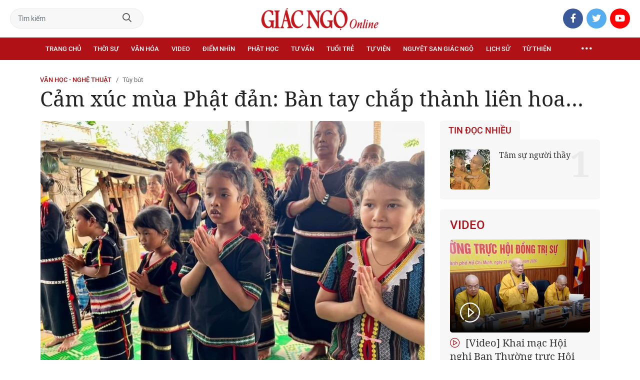

--- FILE ---
content_type: text/html;charset=utf-8
request_url: https://giacngo.vn/cam-xuc-mua-phat-dan-ban-tay-chap-thanh-lien-hoa-post67165.html
body_size: 79785
content:

 <!DOCTYPE html>
<html lang="vi">
<head>


 <title>Cảm xúc mùa Phật đản: Bàn tay chắp thành liên hoa…| Giác Ngộ Online</title>
<meta name="description" content="GNO - Sáng 12-4 ÂL, bắt gặp chùm ảnh từ một người chị Phật tử trên Facebook với chú thích đơn giản mà xúc động: “Quý Thầy tại huyện Lắk vào các buôn làng tổ chức lễ Tắm Phật cho bà con. Đây là hình ảnh Tuần lễ Phật đản tại niệm Phật đường Mê Linh, lễ Tắm Phật tại buôn YaTu”."/>
<meta name="keywords" content="cảm xúc,Phật đản,Tắm Phật,Đức Phật,Phật tử,Tam bảo"/>
<meta name="news_keywords" content="cảm xúc,Phật đản,Tắm Phật,Đức Phật,Phật tử,Tam bảo"/>
<meta http-equiv="Content-Type" content="text/html; charset=utf-8" />
<meta http-equiv="X-UA-Compatible" content="IE=edge"/>
<meta http-equiv="refresh" content="900" />
<meta name="revisit-after" content="1 days" />
<meta name="viewport" content="width=device-width, initial-scale=1.0">
<meta http-equiv="content-language" content="vi" />
<link rel="shortcut icon" href="https://static.giacngo.vn/web/styles/img/favicon.ico" type="image/x-icon" />
<link rel="dns-prefetch" href="//static.giacngo.vn"/>
<link rel="dns-prefetch" href="//www.google-analytics.com" />
<link rel="dns-prefetch" href="//www.googletagmanager.com" />
<link rel="dns-prefetch" href="//stc.za.zaloapp.com" />
<link rel="dns-prefetch" href="//fonts.googleapis.com" />
<meta property="fb:app_id" itemprop="name" content="409742669131720"/>
<meta property="fb:pages" content="559128534215937"/>
<meta name="facebook-domain-verification" content="t1zf35yvrc6jz7p29lihg70tgf22i3"/>
<meta name="propeller" content="4bf372f4837e144bae2ec4d33e4f2665">
<meta name="eclick_verify" content="dFRaW1AXLRcYGVlEagQFCAwPMAAYAQwCIQIFRxUF"/>
<meta name="p:domain_verify" content="bedbde054ee92f7b2c9552a90da96a4e"/>
<meta name="google-site-verification" content="oj4ZE7Ft2rWUHKA7OP7vLkdggZYsxjqPVYd0tfD3enE"/>
<script>
var cmsConfig = {
domainDesktop: 'https://giacngo.vn',
domainMobile: 'https://m.giacngo.vn',
domainApi: 'https://api.giacngo.vn',
domainStatic: 'https://static.giacngo.vn/web',
domainLog: 'https://log.giacngo.vn',
siteId: 0,
adsLazy: true
};
if (window.location.protocol !== 'https:' && window.location.hostname.indexOf('giacngo.vn') !== -1) {
window.location = 'https://' + window.location.hostname + window.location.pathname + window.location.hash;
}
var USER_AGENT=window.navigator&&window.navigator.userAgent||"",IS_MOBILE=/Android|webOS|iPhone|iPod|BlackBerry|Windows Phone|IEMobile|Mobile Safari|Opera Mini/i.test(USER_AGENT);var IS_REDIRECT=!1;window.location.hash&&"site_web"===window.location.hash.replace("#","")&&(setCookie("isDesktop",IS_MOBILE?1:0,30),removeHash());var isDesktop=getCookie("isDesktop");function setCookie(o,e,i){var n=new Date;n.setTime(n.getTime()+24*i*60*60*1e3);var t="expires="+n.toUTCString();document.cookie=o+"="+e+"; "+t+";path=/;"}function getCookie(o){var e=document.cookie.indexOf(o+"="),i=e+o.length+1;if(!e&&o!==document.cookie.substring(0,o.length))return null;if(-1===e)return null;var n=document.cookie.indexOf(";",i);return-1===n&&(n=document.cookie.length),unescape(document.cookie.substring(i,n))}function removeHash(){0<window.location.toString().indexOf("#")&&window.history.pushState("",document.title,window.location.pathname)}0<isDesktop||IS_MOBILE&&(window.location=cmsConfig.domainMobile+window.location.pathname+window.location.search,IS_REDIRECT=!0);
</script>
 <meta name="robots" content="noarchive, max-image-preview:large, index, follow" />
<meta name="GOOGLEBOT" content="noarchive, max-image-preview:large, index, follow" />
 <link rel="canonical" href="https://giacngo.vn/cam-xuc-mua-phat-dan-ban-tay-chap-thanh-lien-hoa-post67165.html" />
 <link rel="alternate" media="handheld" href="https://m.giacngo.vn/cam-xuc-mua-phat-dan-ban-tay-chap-thanh-lien-hoa-post67165.html" />
 <meta property="og:site_name" content="Giác Ngộ Online"/>
<meta property="og:rich_attachment" content="true"/>
<meta property="og:type" content="article"/>
<meta property="og:url" content="https://giacngo.vn/post-67165.html"/>
<meta property="og:image" content="https://image.giacngo.vn/1200x630/Uploaded/2026/xpcwvolc/2023_06_01/tambut-daklak-2-9745.jpg"/>
<meta property="og:image:width" content="1200"/>
<meta property="og:image:height" content="630"/>
<meta property="og:title" content="Cảm xúc mùa Phật đản: Bàn tay chắp thành liên hoa…"/>
<meta property="og:description" content="GNO - Sáng 12-4 ÂL, bắt gặp chùm ảnh từ một người chị Phật tử trên Facebook với chú thích đơn giản mà xúc động: “Quý Thầy tại huyện Lắk vào các buôn làng tổ chức lễ Tắm Phật cho bà con. Đây là hình ảnh Tuần lễ Phật đản tại niệm Phật đường Mê Linh, lễ Tắm Phật tại buôn YaTu”."/>
<meta name="twitter:card" value="summary"/>
<meta name="twitter:url" content="https://giacngo.vn/post-67165.html"/>
<meta name="twitter:title" content="Cảm xúc mùa Phật đản: Bàn tay chắp thành liên hoa…"/>
<meta name="twitter:description" content="GNO - Sáng 12-4 ÂL, bắt gặp chùm ảnh từ một người chị Phật tử trên Facebook với chú thích đơn giản mà xúc động: “Quý Thầy tại huyện Lắk vào các buôn làng tổ chức lễ Tắm Phật cho bà con. Đây là hình ảnh Tuần lễ Phật đản tại niệm Phật đường Mê Linh, lễ Tắm Phật tại buôn YaTu”."/>
<meta name="twitter:image" content="https://image.giacngo.vn/1200x630/Uploaded/2026/xpcwvolc/2023_06_01/tambut-daklak-2-9745.jpg"/>
<meta name="twitter:site" content="@Giác Ngộ Online"/>
<meta name="twitter:creator" content="@Giác Ngộ Online"/>
 <meta property="article:tag" content="cảm xúc,Phật đản,Tắm Phật,Đức Phật,Phật tử,Tam bảo"/>
<meta property="article:section" content="Tùy bút,Văn học - nghệ thuật" />
<meta property="article:published_time" content="2023-06-02T06:36:19+0700"/>
<meta property="article:modified_time" content="2023-06-02T08:34:24+0700"/>

 <meta property="dable:image" content="https://image.giacngo.vn/600x315/Uploaded/2026/xpcwvolc/2023_06_01/tambut-daklak-2-9745.jpg"/>
 <meta property="dable:item_id" content="67165"/>
 <meta property="dable:author" content="Lưu Đình Long/Báo Giác Ngộ"/>
<script type="application/ld+json">
{
"@context": "http://schema.org",
"@type": "Organization",
"name": "Giác Ngộ Online",
"url": "https://giacngo.vn",
"logo": "https://static.giacngo.vn/web/styles/img/logofb.png"
}
</script>

 <script type="application/ld+json">
{
"@context" : "http://schema.org",
"@type" : "WebSite",
"name" : "Tùy bút",
"url" : "https://giacngo.vn/vanhocnghethuat/tuybut/"
}
</script>
<script type="application/ld+json">
{
"@context":"http://schema.org",
"@type":"BreadcrumbList",
"itemListElement":[
{
"@type":"ListItem",
"position":1,
"item":{
"@id":"https://giacngo.vn/vanhocnghethuat/tuybut/",
"name":"Tùy bút"
}
}
]
}
</script>
 <script type="application/ld+json">
{
"@context": "http://schema.org",
"@type": "NewsArticle",
"mainEntityOfPage":{
"@type":"WebPage",
"@id":"https://giacngo.vn/cam-xuc-mua-phat-dan-ban-tay-chap-thanh-lien-hoa-post67165.html"
},
"headline": "Cảm xúc mùa Phật đản: Bàn tay chắp thành liên hoa…",
"description": "GNO - Sáng 12-4 ÂL, bắt gặp chùm ảnh từ một người chị Phật tử trên Facebook với chú thích đơn giản mà xúc động: “Quý Thầy tại huyện Lắk vào các buôn làng tổ chức lễ Tắm Phật cho bà con. Đây là hình ảnh Tuần lễ Phật đản tại niệm Phật đường Mê Linh, lễ Tắm Phật tại buôn YaTu”.",
"image": {
"@type": "ImageObject",
"url": "https://image.giacngo.vn/1200x630/Uploaded/2026/xpcwvolc/2023_06_01/tambut-daklak-2-9745.jpg",
"width" : 1200,
"height" : 675
},
"datePublished": "2023-06-02T06:36:19+0700",
"dateModified": "2023-06-02T08:34:24+0700",
"author": {
"@type": "Person",
"name": "Lưu Đình Long/Báo Giác Ngộ"
},
"publisher": {
"@type": "Organization",
"name": "Giác Ngộ Online",
"logo": {
"@type": "ImageObject",
"url": "https://static.giacngo.vn/web/styles/img/logofb.png"
}
}
}
</script>
 <link rel="preload" href="https://static.giacngo.vn/web/styles/css/main.min-1.3.1.css" as="style">
<link rel="stylesheet" href="https://static.giacngo.vn/web/styles/css/main.min-1.3.1.css">


  <script type="text/javascript">
var _metaOgUrl = 'https://giacngo.vn/post-67165.html';
var page_title = document.title;
var tracked_url = window.location.pathname + window.location.search + window.location.hash;
 var cate_path = 'vanhocnghethuat\/tuybut';
if (cate_path.length > 0) {
tracked_url = "/" + cate_path + tracked_url;
}
</script>
 <script async="" src="https://www.googletagmanager.com/gtag/js?id=G-ZQ1BVQX77Z"></script>
<script>
if(!IS_REDIRECT){
window.dataLayer = window.dataLayer || [];
function gtag(){dataLayer.push(arguments);}
gtag('js', new Date());
 gtag('config', 'G-ZQ1BVQX77Z', {page_path: tracked_url});
 
  gtag('config', 'UA-4466725-1', {page_path: tracked_url});
 }
</script>
<script async defer src="https://static.giacngo.vn/web/js/log.min.js?v=1.6"></script>
 <script src="https://api.giacngo.vn/ads?object_type=2&object_id=1710&platform=1&head_append=1"></script>

  

<script type="text/javascript">
var cateId = 1710;
var contentId = 67165;
</script>
<script async src="https://sp.zalo.me/plugins/sdk.js"></script>
</head>
<body > 

 <div class="site-header">
<div class="site-header__content">
<div class="search-form">
<input class="form-control txtsearch" placeholder="Tìm kiếm">
<a href="javascript:void(0);" class="btn btn_search"><i class="far fa-search"></i></a>
</div>
 <div><a href="/" title="Giác Ngộ Online - Cơ quan ngôn luận của Giáo Hội Phật Giáo Việt Nam Thành phố Hồ Chí Minh" class="logo"><img src="https://static.giacngo.vn/web/styles/img/gno-logo.png" alt="Giác Ngộ Online"></a></div>
<div class="social">
<ul>
<li><a href="https://www.facebook.com/GiacNgo.vn/" class="fb" target="_blank"><i class="fab fa-facebook-f"></i></a></li>
<li><a href="#" class="tt" target="_blank"><i class="fab fa-twitter"></i></a></li>
<li><a href="https://www.youtube.com/channel/UCmwB_rvPVR3lXte0-IGg9Xw/" class="yt" target="_blank"><i class="fab fa-youtube"></i></a></li>
</ul>
</div>
</div>
<div class="site-header__nav">


<ul class="menu l-grid">
<li class="menu-item ">
<a href="https://giacngo.vn" class="menu-heading" title="Giác Ngộ Online">Trang chủ</a>
</li>
 
<li data-id="110" class="menu-item ">
<a href="https://giacngo.vn/thoisu/" title="Thời sự" class="menu-heading">Thời sự</a>
 <ul class="mega-menu">

<li><a href="https://giacngo.vn/thoisu/tintuc/" title="Tin tức">Tin tức</a></li>
 </ul>
</li>

<li data-id="140" class="menu-item ">
<a href="https://giacngo.vn/vanhoa/" title="Văn hóa" class="menu-heading">Văn hóa</a>
 <ul class="mega-menu">

<li><a href="https://giacngo.vn/vanhoa/phatgiao/" title="Phật giáo">Phật giáo</a></li>

<li><a href="https://giacngo.vn/vanhoa/dulich/" title="Du lịch">Du lịch</a></li>
 </ul>
</li>

<li data-id="330" class="menu-item ">
<a href="https://giacngo.vn/media/" title="Video" class="menu-heading">Video</a>
 <ul class="mega-menu">

<li><a href="https://giacngo.vn/media/tintuc/" title="Tin tức">Tin tức</a></li>

<li><a href="https://giacngo.vn/media/vanhoa/" title="Văn hóa">Văn hóa</a></li>

<li><a href="https://giacngo.vn/media/dao-phat-va-doi-song/" title="Đạo Phật &amp; đời sống">Đạo Phật &amp; đời sống</a></li>

<li><a href="https://giacngo.vn/media/tailieu/" title="Tài liệu">Tài liệu</a></li>

<li><a href="https://giacngo.vn/media/phapthoai/" title="Pháp thoại">Pháp thoại</a></li>

<li><a href="https://giacngo.vn/media/nghile/" title="Nghi lễ">Nghi lễ</a></li>

<li><a href="https://giacngo.vn/media/am-thuc-chay/" title="Ẩm thực chay">Ẩm thực chay</a></li>

<li><a href="https://giacngo.vn/media/amnhac/" title="Âm nhạc">Âm nhạc</a></li>

<li><a href="https://giacngo.vn/media/sankhau/" title="Sân khấu">Sân khấu</a></li>

<li><a href="https://giacngo.vn/media/phim/" title="Phim">Phim</a></li>
 </ul>
</li>

<li data-id="6060" class="menu-item ">
<a href="https://giacngo.vn/diemnhin/" title="Điểm nhìn" class="menu-heading">Điểm nhìn</a>
 <ul class="mega-menu">

<li><a href="https://giacngo.vn/sukienvande/" title="Sự kiện - vấn đề">Sự kiện - vấn đề</a></li>

<li><a href="https://giacngo.vn/diendanxaydung/" title="Diễn đàn xây dựng">Diễn đàn xây dựng</a></li>
 </ul>
</li>

<li data-id="130" class="menu-item ">
<a href="https://giacngo.vn/phathoc/" title="Phật học" class="menu-heading">Phật học</a>
 <ul class="mega-menu">

<li><a href="https://giacngo.vn/phathoc/thientong/" title="Thiền tông">Thiền tông</a></li>

<li><a href="https://giacngo.vn/phathoc/tinhdotong/" title="Tịnh độ tông">Tịnh độ tông</a></li>

<li><a href="https://giacngo.vn/phathoc/mattong/" title="Mật tông">Mật tông</a></li>

<li><a href="https://giacngo.vn/phathoc/luockhao/" title="Phật học lược khảo">Phật học lược khảo</a></li>

<li><a href="https://giacngo.vn/phathoc/triethoc/" title="Triết học">Triết học</a></li>
 </ul>
</li>

<li data-id="290" class="menu-item ">
<a href="https://giacngo.vn/tuvantamlinh/" title="Tư vấn" class="menu-heading">Tư vấn</a>
 <ul class="mega-menu">

<li><a href="https://giacngo.vn/tuvantamlinh/tamlinhmaunhiem/" title="Tâm linh mầu nhiệm">Tâm linh mầu nhiệm</a></li>

<li><a href="https://giacngo.vn/tuvantamlinh/tuvan/" title="Tư vấn">Tư vấn</a></li>

<li><a href="https://giacngo.vn/tuvantamlinh/songdao/" title="Sống đạo">Sống đạo</a></li>
 </ul>
</li>

<li data-id="180" class="menu-item ">
<a href="https://giacngo.vn/tuoitre/" title="Tuổi trẻ" class="menu-heading">Tuổi trẻ</a>
 <ul class="mega-menu">

<li><a href="https://giacngo.vn/chuyenthienthanquetla/" title="Chuyện Thiên thần quét lá">Chuyện Thiên thần quét lá</a></li>

<li><a href="https://giacngo.vn/doisongquanhta/" title="Đời sống quanh ta">Đời sống quanh ta</a></li>

<li><a href="https://giacngo.vn/donghanh/" title="Đồng hành">Đồng hành</a></li>
 </ul>
</li>

<li data-id="260" class="menu-item ">
<a href="https://giacngo.vn/tuvien/" title="Tự viện" class="menu-heading">Tự viện</a>
 <ul class="mega-menu">

<li><a href="https://giacngo.vn/chuavntrongnuoc/" title="Chùa Việt Nam trong nước">Chùa Việt Nam trong nước</a></li>

<li><a href="https://giacngo.vn/chuavnnuocngoai/" title="Chùa Việt Nam ở nước ngoài">Chùa Việt Nam ở nước ngoài</a></li>

<li><a href="https://giacngo.vn/chuanuocngoai/" title="Chùa nước ngoài">Chùa nước ngoài</a></li>
 </ul>
</li>

<li data-id="360" class="menu-item ">
<a href="https://giacngo.vn/nguyetsan/" title="Nguyệt san Giác Ngộ" class="menu-heading">Nguyệt san Giác Ngộ</a>
 <ul class="mega-menu">

<li><a href="https://giacngo.vn/nguyetsan/chuyende/" title="Chuyên đề">Chuyên đề</a></li>

<li><a href="https://giacngo.vn/nguyetsan/triethoc/" title="Triết học">Triết học</a></li>

<li><a href="https://giacngo.vn/nguyetsan/phathocungdung/" title="Phật học ứng dụng">Phật học ứng dụng</a></li>

<li><a href="https://giacngo.vn/nguyetsan/vanhoa/" title="Văn hóa">Văn hóa</a></li>

<li><a href="https://giacngo.vn/nguyetsan/phatgiaovaxahoi/" title="Phật giáo và xã hội">Phật giáo và xã hội</a></li>

<li><a href="https://giacngo.vn/nguyetsan/tulieu/" title="Tư liệu">Tư liệu</a></li>
 </ul>
</li>

<li data-id="230" class="menu-item ">
<a href="https://giacngo.vn/lichsu/" title="Lịch sử" class="menu-heading">Lịch sử</a>
 <ul class="mega-menu">

<li><a href="https://giacngo.vn/ducphat/" title="Đức Phật">Đức Phật</a></li>

<li><a href="https://giacngo.vn/phatgiaovietnam/" title="Phật giáo Việt Nam">Phật giáo Việt Nam</a></li>

<li><a href="https://giacngo.vn/nhanvat/" title="Nhân vật">Nhân vật</a></li>
 </ul>
</li>

<li data-id="120" class="menu-item ">
<a href="https://giacngo.vn/tuthienxahoi/" title="Từ thiện" class="menu-heading">Từ thiện</a>
 <ul class="mega-menu">

<li><a href="https://giacngo.vn/tu-thien-xa-hoi/" title="Xã hội">Xã hội</a></li>

<li><a href="https://giacngo.vn/tuthien/" title="Từ thiện">Từ thiện</a></li>
 </ul>
</li>
 <li class="menu-item float-right">
<a href="javascript:void(0);" class="menu-heading ellipsis" title="Chuyên mục khác"><i class="far fa-ellipsis-h"></i></a>
<ul class="mega-menu">

<li>
<a href="https://giacngo.vn/phatgiaonuocngoai/" title="Phật giáo nước ngoài">Phật giáo nước ngoài</a>
</li>

<li>
<a href="https://giacngo.vn/vanhocnghethuat/" title="Văn học - nghệ thuật">Văn học - nghệ thuật</a>
</li>

<li>
<a href="https://giacngo.vn/amthucsuckhoe/" title="Ẩm thực - Sức khỏe">Ẩm thực - Sức khỏe</a>
</li>

<li>
<a href="https://giacngo.vn/bandoctoasoan/" title="Bạn đọc - tòa soạn">Bạn đọc - tòa soạn</a>
</li>

<li>
<a href="https://giacngo.vn/thuvien/" title="Thư viện">Thư viện</a>
</li>

<li>
<a href="https://giacngo.vn/thongtin/" title="Cần biết">Cần biết</a>
</li>
 </ul>
</li>
</ul>
</div>
</div>
<div class="site-content"> 
 

<div class="l-grid">
<div class="topbanner">

<div id="adsWeb_AdsTop" class="banner clearfix" data-platform="1" data-position="Web_AdsTop">
<script>
window.addEventListener('load', function(){
if(typeof Web_AdsTop != 'undefined'){window.CMS_BANNER.pushAds(Web_AdsTop, 'adsWeb_AdsTop');}else{document.getElementById('adsWeb_AdsTop').style.display = "none";}
});
</script>
</div>
</div>
<div class="details">


 <div class="direction">
<a class="headline" href="https://giacngo.vn/vanhocnghethuat/" title="Văn học - nghệ thuật">Văn học - nghệ thuật</a>
 <h1><a class="child" href="https://giacngo.vn/vanhocnghethuat/tuybut/" title="Tùy bút">Tùy bút</a></h1>
</div>

 
<h1 class="details__headline cms-title">
Cảm xúc mùa Phật đản: Bàn tay chắp thành liên hoa…
</h1>
<div class="details__content">
<div class="l-content left-col">


<table class="details__img ">
<tbody>
<tr>
<td class="pic">
<img class="cms-photo" src="https://image.giacngo.vn/w770/Uploaded/2026/xpcwvolc/2023_06_01/tambut-daklak-2-9745.jpg" alt="Phật đã về với bà con vùng biên địa - Ảnh: FB Ngocchonly" cms-photo-caption="Phật đã về với bà con vùng biên địa - Ảnh: FB Ngocchonly"/>
</td>
</tr>
 <tr>
<td class="caption">Phật đã về với bà con vùng biên địa - Ảnh: FB Ngocchonly</td>
</tr>
</tbody>
</table>

<div id="adsWeb_AdsArticleAfterAvatar" class="banner clearfix" data-platform="1" data-position="Web_AdsArticleAfterAvatar">
<div class="banner-label">Quảng cáo</div>
<script>
window.addEventListener('load', function(){
if(typeof Web_AdsArticleAfterAvatar != 'undefined'){window.CMS_BANNER.pushAds(Web_AdsArticleAfterAvatar, 'adsWeb_AdsArticleAfterAvatar');}else{document.getElementById('adsWeb_AdsArticleAfterAvatar').style.display = "none";}
});
</script>
</div>

 <div class="details__meta">




<time class="time" datetime="2023-06-02T06:36:19+0700" data-time="1685662579">02/06/2023 06:36</time>
<meta class="cms-date" itemprop="datePublished" content="2023-06-02T06:36:19+0700">
</div>


<div class="details__social">
<ul class="sticky-bar">
<li>Chia sẻ</li>
<li><a href="javascript:void(0);" data-href="https://giacngo.vn/post-67165.html" class="fb social" rel="facebook" title="Chia sẻ qua Facebook"><i class="fab fa-facebook-f"></i></a></li>
<li><a href="javascript:void(0);" data-href="https://giacngo.vn/post-67165.html" class="tt social" rel="twitter" title="Chia sẻ qua Twitter"><i class="fab fa-twitter"></i></a></li>
<li><a href="javascript:void(0);" data-href="https://giacngo.vn/post-67165.html" class="zl zalo-share-button" title="Chia sẻ qua Zalo" data-oaid="1618988963986908859" data-layout="icon" data-customize="true"><i class="ic ic--zalo"></i></a></li>
<li><a href="javascript:void(0);" data-href="https://giacngo.vn/post-67165.html" class="ml sendmail" title="Chia sẻ qua Email"><i class="fal fa-envelope"></i></a></li>
<li><a href="javascript:void(0);" data-href="https://giacngo.vn/post-67165.html" class="pr sendprint" title="In bài viết"><i class="fal fa-print"></i></a></li>
</ul>
</div>
<div class="article-content content-col">

 
<div style="display: none" class="tts-player" data-src="https://cms-tts-ai.zdn.vn/77449be22be0cf07c9e8b1e0bb6d854a/6974ce09/giacngo/2023/06/02/67165/1.m4a" data-index="0">
<video class="player">
<source data-src="https://cms-tts-ai.zdn.vn/77449be22be0cf07c9e8b1e0bb6d854a/6974ce09/giacngo/2023/06/02/67165/1.m4a">
</video>
</div>

<div style="display: none" class="tts-player" data-src="https://cms-tts-ai.zdn.vn/edef9352083d5386f38ef392e64a6ab8/6974ce09/giacngo/2023/06/02/67165/2.m4a" data-index="1">
<video class="player">
<source data-src="https://cms-tts-ai.zdn.vn/edef9352083d5386f38ef392e64a6ab8/6974ce09/giacngo/2023/06/02/67165/2.m4a">
</video>
</div>

<div style="display: none" class="tts-player" data-src="https://cms-tts-ai.zdn.vn/83f02feca6889e4b2db4e3af38232139/6974ce09/giacngo/2023/06/02/67165/6.m4a" data-index="2">
<video class="player">
<source data-src="https://cms-tts-ai.zdn.vn/83f02feca6889e4b2db4e3af38232139/6974ce09/giacngo/2023/06/02/67165/6.m4a">
</video>
</div>

<div style="display: none" class="tts-player" data-src="https://cms-tts-ai.zdn.vn/d180a2fad5fed1e4e30e564a5e530e5c/6974ce09/giacngo/2023/06/02/67165/7.m4a" data-index="3">
<video class="player">
<source data-src="https://cms-tts-ai.zdn.vn/d180a2fad5fed1e4e30e564a5e530e5c/6974ce09/giacngo/2023/06/02/67165/7.m4a">
</video>
</div>
 <div class="audio bm-player is-active">
<div class="audio__controls">
<div class="left">
<button class="play-button">
<span><i class="fal fa-play"></i></span>
</button>
<span class="mute-wrap">
<button class="mute-button">
<i class="fal fa-volume"></i>
</button>
<div class="volume-slider" id="volume-slider">
<div class="volume-slider-handle"></div>
</div>
</span>
<div class="time-display">
<span class="current">0:00</span>
<span class="separator"> / </span>
<span class="duration">0:00</span>
<span class="live"></span>
</div>
<div class="progress-bar" id="progress-bar">
<span class="bg"></span>
<span class="fill-load"></span>
<div class="wrap-recent">
<span class="fill-recent">
<span class="current_time">0:00</span>
</span>
</div>
</div>
</div>
<div class="right">
<span>
 <button class="select-voice" data-toggle="dropdown" id="bm-player-dropdownbtn" aria-haspopup="true" aria-expanded="false">
<i class="fal fa-microphone-alt"></i>
<span>Nam miền Bắc</span>
</button>
<div class="dropdown-menu bm-dropdown-menu voice-board" aria-labelledby="bm-player-dropdownbtn">
<ul>

<li>
<div class="voice-name" data-content-id="67165" data-display-name="Nam miền Bắc" data-voice-id="1">
<i class="fal fa-waveform"></i>
<span>Nam miền Bắc</span>
</div>
</li>

<li>
<div class="voice-name" data-content-id="67165" data-display-name="Nữ miền Bắc" data-voice-id="2">
<i class="fal fa-waveform"></i>
<span>Nữ miền Bắc</span>
</div>
</li>

<li>
<div class="voice-name" data-content-id="67165" data-display-name="Nữ miền Nam" data-voice-id="6">
<i class="fal fa-waveform"></i>
<span>Nữ miền Nam</span>
</div>
</li>

<li>
<div class="voice-name" data-content-id="67165" data-display-name="Nam miền Nam" data-voice-id="7">
<i class="fal fa-waveform"></i>
<span>Nam miền Nam</span>
</div>
</li>
 </ul>
</div>
</span>
<button class="close-player"></button>
</div>
</div>
</div>


 <div class="sapo cms-desc">
GNO - Sáng 12-4 ÂL, bắt gặp chùm ảnh từ một người chị Phật tử trên Facebook với chú thích đơn giản mà xúc động: “Quý Thầy tại huyện Lắk vào các buôn làng tổ chức lễ Tắm Phật cho bà con. Đây là hình ảnh Tuần lễ Phật đản tại niệm Phật đường Mê Linh, lễ Tắm Phật tại buôn YaTu”.
</div>

<div id="adsWeb_AdsArticleAfterSapo" class="banner clearfix" data-platform="1" data-position="Web_AdsArticleAfterSapo">
<div class="banner-label">Quảng cáo</div>
<script>
window.addEventListener('load', function(){
if(typeof Web_AdsArticleAfterSapo != 'undefined'){window.CMS_BANNER.pushAds(Web_AdsArticleAfterSapo, 'adsWeb_AdsArticleAfterSapo');}else{document.getElementById('adsWeb_AdsArticleAfterSapo').style.display = "none";}
});
</script>
</div>

 <div class="related-news">
<h4 class="label">Tin liên quan</h4>
<ul>

<li>
<a href="https://giacngo.vn/cam-xuc-mua-phat-dan-gom-thien-can-ket-thanh-tam-sen-don-phat-post67109.html" title="Cảm xúc mùa Phật đản: Gom thiện căn kết thành tâm sen đón Phật ">
Cảm xúc mùa Phật đản: Gom thiện căn kết thành tâm sen đón Phật 
</a>
</li>

<li>
<a href="https://giacngo.vn/ngam-mua-phat-dan-nam-nay-post66942.html" title="Ngẫm mùa Phật đản năm nay">
Ngẫm mùa Phật đản năm nay
</a>
</li>

<li>
<a href="https://giacngo.vn/duyen-lanh-post66936.html" title="Duyên lành">
Duyên lành
</a>
</li>

<li>
<a href="https://giacngo.vn/hanh-phuc-duoc-lam-con-cua-phat-post66905.html" title="Hạnh phúc được làm con của Phật">
Hạnh phúc được làm con của Phật
</a>
</li>

<li>
<a href="https://giacngo.vn/nho-mua-phat-dan-nam-xua-post66913.html" title="Nhớ mùa Phật đản năm xưa">
Nhớ mùa Phật đản năm xưa
</a>
</li>
 </ul>
</div>

<div class=" cms-body" itemprop="articleBody">
<p>Vậy là Phật đã về với bà con vùng biên địa. Ánh sáng của Đức Phật chiếu đến họ là nhờ sự nỗ lực của “bóng áo nâu” dấn thân. </p> 
<p>Hoằng pháp lợi sinh là “nhiệm vụ” của người tu, của người con Phật dù trong hình tướng nào. Có thể bằng nhiều cách, phương tiện khác nhau: một bài pháp nhỏ, một việc lành, một sự sẻ chia, hay một buổi ngồi yên, an ủi… Sự kiên nhẫn trên bước đường đến với chúng sinh chính là một hạnh nguyện mà bậc xuất sĩ vẫn phát nguyện, làm mỗi ngày trong chính sự tu-học của mình. Họ hành Bồ-tát đạo bằng đại nguyện của mình, có người đã không ngại khó đến với đồng bào, mang hình ảnh Phật và giáo lý sống thiện, giữ tâm trong sạch, an lành đến họ.</p> 
<p>Khi sự tu vững, sự học đủ đáp ứng để họ có thể bình yên khi gặp, tháo gỡ khó khăn khi cần hay vỡ ra khi tham vấn thì họ sẽ đến với đạo, với con đường sáng. “Sứ giả của Phật” chính là những vị Thầy như vậy, những người tiếp nối con đường của Đức Như Lai.</p> 
<p>Ta vẫn thường nghe lời nguyện “báo Phật ân đức” mỗi khi làm một Phật sự nào đó. Tinh thần “phụng sự chúng sinh” vẫn luôn hiện hữu trong những người đã nhận ân khai thị của Phật, thấy con đường sáng và đang đi trên đường ấy. Và đó chính là một trong những phẩm vật để cúng dường lên Tam bảo, mỗi ngày chứ không phải đợi đến sinh nhật Phật.</p> 
<p>Trở lại với hình ảnh dễ thương mà tôi đã gặp sáng nay. Tự nhiên muốn chia sẻ đến những Phật tử khác để ai cũng có niềm hoan hỷ. Phật pháp nhiệm mầu chính là ở chỗ có thể làm thay đổi tâm thức con người, từ chỗ xấu sang tốt, từ vô minh thành trí tuệ. </p>
<div class="ads_middle">
 <div id="adsWeb_AdsArticleMiddle" class="banner fyi" data-position="Web_AdsArticleMiddle"> 
  <script>
window.addEventListener('load', function(){ if(typeof Web_AdsArticleMiddle != 'undefined'){window.CMS_BANNER.pushAds(Web_AdsArticleMiddle, 'adsWeb_AdsArticleMiddle');}else{document.getElementById('adsWeb_AdsArticleMiddle').style.display = "none";} });
   </script> 
 </div>
</div> 
<p>Câu chuyện của ngài Vô Não năm xưa vì vô minh mà giết người, gặp Phật khai thị cũng đã thành Thánh tăng. Không có cái vô minh sẽ không thể có bừng ngộ. Không có khổ đau thì sao biết đâu là hạnh phúc. Hay không bùn làm gì có sen. Cái thấy tận cùng của đạo Phật là ở chỗ duyên sinh, ở nơi bất nhị đó. Từ đây xóa đi phân biệt, thấy ai ngộ hay chưa ngộ cũng đều là… lẽ đương nhiên. Mình ngộ rồi thì thấy xấu ác hay hiền thiện đều có lý của nó, đều là bài pháp để trở về an trú, chánh niệm. </p> 
<p>Hình ảnh những người Phật tử vùng biên, trong cái thấy phân biệt thì sẽ còn cảm xúc này kia, nhưng khi nhìn vào Phật tánh vằng vặc trong mỗi người thì đồng nhau không khác. Ở đâu có sự quay về nương tựa Tam bảo, ở đó có ánh sáng rọi vào trong tâm. Cơ hội giác ngộ và chuyển hóa sẽ đến với tất cả mọi người hữu duyên với Phật, đã từng gieo hạt Bồ-đề. Còn ai chưa thấy, cũng không sao. Vì đó là… lẽ đương nhiên của họ, chưa đủ duyên thì gặp Phật cũng lướt qua. Đủ duyên, duyên sâu thì ai có cấm mình cũng không bỏ, có khi càng cấm càng có động lực để đi đến. Như cuộc đấu tranh năm 1963 là một ví dụ. </p> 
<p>Đạo Phật nhiệm mầu còn ở chỗ, tạo được sức mạnh vô biên từ sự bất bạo động. Cái xấu cái ác thường dùng sức mạnh đối kháng vì nghĩ rằng sẽ đè được tất cả nhưng cái thiện chỉ bằng tình thương, sự hiểu biết. Hai nguồn năng lượng hiểu và thương đủ lớn, đủ sâu thì không còn sợ hãi nữa, dẫu cho thân hoại mạng chung. Đủ hiểu và thương cũng sẽ không phân biệt, không công kích ai nữa, họ đáng thương khi đi qua “con đường” tối ấy hơn là đáng tránh. Nghĩ thế nên thương.</p> 
<p>Phật pháp rồi sẽ nhiệm mầu và lan tỏa. Không chỉ đồng bào ở buôn YaTu thôi mà còn nhiều người khác, nơi khác. Như Đức Phật đã hứa khả, “Ta là Phật đã thành, các ngươi là Phật sẽ thành”. </p> 
<p>Kính lễ những ai đã thấy một con đường và nguyện theo. Xin chắp một búp sen tặng người…</p>
<div class="ads_middle">
 <div id="adsWeb_AdsArticleMiddle1" class="banner fyi" data-position="Web_AdsArticleMiddle1"> 
  <script>
window.addEventListener('load', function(){ if(typeof Web_AdsArticleMiddle1 != 'undefined'){window.CMS_BANNER.pushAds(Web_AdsArticleMiddle1, 'adsWeb_AdsArticleMiddle1');}else{document.getElementById('adsWeb_AdsArticleMiddle1').style.display = "none";} });
   </script> 
 </div>
</div> 
<p><em>Chùm ảnh đồng bào YaTu ở huyện Lắk lễ Phật trong mùa Phật đản Phật lịch 2567 trên FB Ngocchonly:</em></p> 
<table class="picture"> 
 <tbody> 
  <tr> 
   <td class="pic"><img data-image-id="322085" src="[data-uri]" data-width="1080" data-height="1188" class="lazyload  cms-photo" data-src="https://image.giacngo.vn/w645/Uploaded/2026/xpcwvolc/2023_06_01/tambut-daklak-7-2855.jpg" width="645" height="709"></td> 
  </tr>  
 </tbody> 
</table> 
<table class="picture"> 
 <tbody> 
  <tr> 
   <td class="pic"><img data-image-id="322086" src="[data-uri]" data-width="720" data-height="960" class="lazyload  cms-photo" data-src="https://image.giacngo.vn/w645/Uploaded/2026/xpcwvolc/2023_06_01/tambut-daklak-3-1232.jpg" width="645" height="860"></td> 
  </tr>  
 </tbody> 
</table> 
<table class="picture"> 
 <tbody> 
  <tr> 
   <td class="pic"><img data-image-id="322087" src="[data-uri]" data-width="1080" data-height="1440" class="lazyload  cms-photo" data-src="https://image.giacngo.vn/w645/Uploaded/2026/xpcwvolc/2023_06_01/tambut-daklak-5-1710.jpg" width="645" height="860"></td> 
  </tr>  
 </tbody> 
</table> 
<table class="picture"> 
 <tbody> 
  <tr> 
   <td class="pic"><img data-image-id="322090" src="[data-uri]" data-width="884" data-height="960" class="lazyload  cms-photo" data-src="https://image.giacngo.vn/w645/Uploaded/2026/xpcwvolc/2023_06_01/tambut-daklak-1-712.jpg" width="645" height="700"></td> 
  </tr>  
 </tbody> 
</table>
<div class="ads_middle">
 <div id="adsWeb_AdsArticleMiddle2" class="banner fyi" data-position="Web_AdsArticleMiddle2"> 
  <script>
window.addEventListener('load', function(){ if(typeof Web_AdsArticleMiddle2 != 'undefined'){window.CMS_BANNER.pushAds(Web_AdsArticleMiddle2, 'adsWeb_AdsArticleMiddle2');}else{document.getElementById('adsWeb_AdsArticleMiddle2').style.display = "none";} });
   </script> 
 </div>
</div> 
<table class="picture"> 
 <tbody> 
  <tr> 
   <td class="pic"><img data-image-id="322089" src="[data-uri]" data-width="720" data-height="960" class="lazyload  cms-photo" data-src="https://image.giacngo.vn/w645/Uploaded/2026/xpcwvolc/2023_06_01/tambut-daklak-4-6920.jpg" width="645" height="860"></td> 
  </tr>  
 </tbody> 
</table> 
<table class="picture"> 
 <tbody> 
  <tr> 
   <td class="pic"><img data-image-id="322088" src="[data-uri]" data-width="730" data-height="960" class="lazyload  cms-photo" data-src="https://image.giacngo.vn/w645/Uploaded/2026/xpcwvolc/2023_06_01/tambut-daklak-6-4118.jpg" width="645" height="848"></td> 
  </tr>  
 </tbody> 
</table>
</div>

 <div class="article__author">

<span class="cms-author">Lưu Đình Long/Báo Giác Ngộ</span>
 </div>
</div>

<div id="adsWeb_AdsArticleAfterBody" class="banner clearfix" data-platform="1" data-position="Web_AdsArticleAfterBody">
<div class="banner-label">Quảng cáo</div>
<script>
window.addEventListener('load', function(){
if(typeof Web_AdsArticleAfterBody != 'undefined'){window.CMS_BANNER.pushAds(Web_AdsArticleAfterBody, 'adsWeb_AdsArticleAfterBody');}else{document.getElementById('adsWeb_AdsArticleAfterBody').style.display = "none";}
});
</script>
</div>

 <div class="details__tags">
<ul>
 <li><a href="https://giacngo.vn/cam-xuc-tag9248.html" title="cảm xúc">cảm xúc</a></li>
 <li><a href="https://giacngo.vn/phat-dan-tag7297.html" title="Phật đản">Phật đản</a></li>
 <li><a href="https://giacngo.vn/tam-phat-tag7137.html" title="Tắm Phật">Tắm Phật</a></li>
 <li><a href="https://giacngo.vn/duc-phat-tag14402.html" title="Đức Phật">Đức Phật</a></li>
 <li><a href="https://giacngo.vn/phat-tu-tag5145.html" title="Phật tử">Phật tử</a></li>
 <li><a href="https://giacngo.vn/tam-bao-tag10321.html" title="Tam bảo">Tam bảo</a></li>
 </ul>
</div>

<div id="adsWeb_AdsArticleAfterTag" class="banner clearfix" data-platform="1" data-position="Web_AdsArticleAfterTag">
<div class="banner-label">Quảng cáo</div>
<script>
window.addEventListener('load', function(){
if(typeof Web_AdsArticleAfterTag != 'undefined'){window.CMS_BANNER.pushAds(Web_AdsArticleAfterTag, 'adsWeb_AdsArticleAfterTag');}else{document.getElementById('adsWeb_AdsArticleAfterTag').style.display = "none";}
});
</script>
</div>

 <div class="article-comment" data-id="67165" data-type="20"></div>

<div id="adsWeb_AdsArticleAfterComment" class="banner clearfix" data-platform="1" data-position="Web_AdsArticleAfterComment">
<div class="banner-label">Quảng cáo</div>
<script>
window.addEventListener('load', function(){
if(typeof Web_AdsArticleAfterComment != 'undefined'){window.CMS_BANNER.pushAds(Web_AdsArticleAfterComment, 'adsWeb_AdsArticleAfterComment');}else{document.getElementById('adsWeb_AdsArticleAfterComment').style.display = "none";}
});
</script>
</div>


<section class="zone">
<header class="zone__heading">
<h3 class="heading">Tin cùng chuyên mục</h3>
</header>
<div class="zone__content">
<div class="feature cols-3" data-source="recommendation-1710">
 <article class="story">



<a class="story__thumb cms-link" href="https://giacngo.vn/chieu-tren-doi-vong-canh-post77558.html" title="Chiều trên đồi Vọng Cảnh">
 <img class="lazyload" src="[data-uri]" data-src="https://image.giacngo.vn/243x162/Uploaded/2026/xpcwvolc/2025_10_20/z7136851132768-dc9d9d345f7291918d983ef63832abdd-6664-2428.jpg" alt="Ảnh minh họa">
</a>


 <h3 data-tracking="77558">
<a class="story__title cms-link" href="https://giacngo.vn/chieu-tren-doi-vong-canh-post77558.html" title="Chiều trên đồi Vọng Cảnh">
 
Chiều trên đồi Vọng Cảnh
</a>
</h3>
</article>
 <article class="story">



<a class="story__thumb cms-link" href="https://giacngo.vn/ngan-thu-rot-hot-luy-hao-tan-hoang-nho-ve-thi-si-bui-giang-1926-1998-post77540.html" title="&quot;Ngàn thu rớt hột lũy hào tan hoang...&quot; - Nhớ về thi sĩ Bùi Giáng (1926-1998)">
 <img class="lazyload" src="[data-uri]" data-src="https://image.giacngo.vn/243x162/Uploaded/2026/estnselxslt/2025_10_16/hoang-anh-3126-5716.jpg" alt="Tác giả Hồ Thị Hoàng Anh với thi sĩ Bùi Giáng và nhà thơ Trụ Vũ (ảnh do NSND Kim Cương chụp, tác giả cung cấp)">
</a>


 <h3 data-tracking="77540">
<a class="story__title cms-link" href="https://giacngo.vn/ngan-thu-rot-hot-luy-hao-tan-hoang-nho-ve-thi-si-bui-giang-1926-1998-post77540.html" title="&quot;Ngàn thu rớt hột lũy hào tan hoang...&quot; - Nhớ về thi sĩ Bùi Giáng (1926-1998)">
 
&quot;Ngàn thu rớt hột lũy hào tan hoang...&quot; - Nhớ về thi sĩ Bùi Giáng (1926-1998)
</a>
</h3>
</article>
 <article class="story">



<a class="story__thumb cms-link" href="https://giacngo.vn/gia-nhu-bao-co-trai-tim-post77418.html" title="Giá như bão có trái tim...">
 <img class="lazyload" src="[data-uri]" data-src="https://image.giacngo.vn/243x162/Uploaded/2026/xpcwvolc/2025_10_05/1000020384-6309-1352.jpg" alt="Mưa lũ gây chia cắt tuyến đường tỉnh qua ngầm Gò Lào, xã Tân Mai, Phú Thọ khiến nhà dân bị cô lập - Ảnh: CA xã Tân Mai">
</a>


 <h3 data-tracking="77418">
<a class="story__title cms-link" href="https://giacngo.vn/gia-nhu-bao-co-trai-tim-post77418.html" title="Giá như bão có trái tim...">
 
Giá như bão có trái tim...
</a>
</h3>
</article>
 <article class="story">



<a class="story__thumb cms-link" href="https://giacngo.vn/buong-bo-chu-dung-buong-xuoi-post77436.html" title="Buông bỏ chứ đừng buông xuôi">
 <img class="lazyload" src="[data-uri]" data-src="https://image.giacngo.vn/243x162/Uploaded/2026/xpcwvolc/2025_10_04/1000020362-3042-4626.jpg" alt="Ảnh: Làng Mai">
</a>


 <h3 data-tracking="77436">
<a class="story__title cms-link" href="https://giacngo.vn/buong-bo-chu-dung-buong-xuoi-post77436.html" title="Buông bỏ chứ đừng buông xuôi">
 
Buông bỏ chứ đừng buông xuôi
</a>
</h3>
</article>
 <article class="story">



<a class="story__thumb cms-link" href="https://giacngo.vn/chuyen-tau-tuoi-tho-post77290.html" title="Chuyến tàu tuổi thơ">
 <img class="lazyload" src="[data-uri]" data-src="https://image.giacngo.vn/243x162/Uploaded/2026/xpcwvolc/2025_09_19/cut-tuybut-2700-896.jpg" alt="Bài trên Báo Giác Ngộ số 1318 - Thiết kế: Phòng Mỹ thuật BGN/Tống Viết Diễn">
</a>


 <h3 data-tracking="77290">
<a class="story__title cms-link" href="https://giacngo.vn/chuyen-tau-tuoi-tho-post77290.html" title="Chuyến tàu tuổi thơ">
 
Chuyến tàu tuổi thơ
</a>
</h3>
</article>
 <article class="story">



<a class="story__thumb cms-link" href="https://giacngo.vn/nho-khoi-lam-chieu-post77076.html" title="Nhớ khói lam chiều">
 <img class="lazyload" src="[data-uri]" data-src="https://image.giacngo.vn/243x162/Uploaded/2026/xpcwvolc/2025_09_13/cut-tanvan1-7011-7235.jpg" alt="Nhớ khói lam chiều">
</a>


 <h3 data-tracking="77076">
<a class="story__title cms-link" href="https://giacngo.vn/nho-khoi-lam-chieu-post77076.html" title="Nhớ khói lam chiều">
 
Nhớ khói lam chiều
</a>
</h3>
</article>
 </div>
</div>
</section>

<div id="adsWeb_AdsArticleAfterRecommend" class="banner clearfix" data-platform="1" data-position="Web_AdsArticleAfterRecommend">
<div class="banner-label">Quảng cáo</div>
<script>
window.addEventListener('load', function(){
if(typeof Web_AdsArticleAfterRecommend != 'undefined'){window.CMS_BANNER.pushAds(Web_AdsArticleAfterRecommend, 'adsWeb_AdsArticleAfterRecommend');}else{document.getElementById('adsWeb_AdsArticleAfterRecommend').style.display = "none";}
});
</script>
</div>
 <section class="zone">
<header class="zone__heading">
<h3 class="heading">Tin mới</h3>
</header>
<div class="zone__content">


 <div class="timeline">
<div class="clearfix" data-source="home-timeline">

<article class="story" >



<a class="story__thumb cms-link" href="https://giacngo.vn/phan-ban-ni-gioi-tu-to-chuc-phien-cho-tu-tam-dong-hanh-cung-sinh-vien-post78495.html" title="Phân ban Ni giới T.Ư tổ chức &quot;Phiên chợ Từ Tâm - đồng hành cùng sinh viên&quot;">
 <img class="lazyload" src="[data-uri]" data-src="https://image.giacngo.vn/265x176/Uploaded/2026/qdhwqmrnd/2026_01_23/z7460631243901-d71545bce9ed9ae76944d88be6d3a47b-8117-382.jpg" alt="Ni sư Thích nữ Huệ Dâng trao học bổng cho sinh viên">
</a>


 <h3 data-tracking="78495">
<a class="story__title cms-link" href="https://giacngo.vn/phan-ban-ni-gioi-tu-to-chuc-phien-cho-tu-tam-dong-hanh-cung-sinh-vien-post78495.html" title="Phân ban Ni giới T.Ư tổ chức &quot;Phiên chợ Từ Tâm - đồng hành cùng sinh viên&quot;">
 
Phân ban Ni giới T.Ư tổ chức &quot;Phiên chợ Từ Tâm - đồng hành cùng sinh viên&quot;
</a>
</h3>


 <div class="summary">
GNO -&nbsp;Sáng 23-1, tại Trường Đại học Khoa học Xã hội và Nhân văn -&nbsp;Đại học Quốc gia TP.HCM (cơ sở Linh Xuân), Phân ban Ni giới T.Ư, Tiểu ban Hướng dẫn Phật tử, cùng trường tổ chức chương trình “Phiên chợ Từ Tâm -&nbsp;đồng hành cùng sinh viên”.
</div>
</article>

<article class="story" >



<a class="story__thumb cms-link" href="https://giacngo.vn/hoi-nghi-ky-5-khoa-ix-ghpgvn-thong-qua-nghi-quyet-gom-11-diem-post78494.html" title="Hội nghị kỳ 5 - khóa IX GHPGVN thông qua Nghị quyết gồm 11 điểm">
 <img class="lazyload" src="[data-uri]" data-src="https://image.giacngo.vn/265x176/Uploaded/2026/qdhwqmrnd/2026_01_23/z7459720619208-5638e37a7cdd7d41d046f348f5424369-9764-1861.jpg" alt=" Đại biểu tham dự hội nghị đã biểu quyết thống nhất thông qua Nghị quyết gồm 11 điểm - Ảnh: Bảo Toàn/BGN">
</a>


 <h3 data-tracking="78494">
<a class="story__title cms-link" href="https://giacngo.vn/hoi-nghi-ky-5-khoa-ix-ghpgvn-thong-qua-nghi-quyet-gom-11-diem-post78494.html" title="Hội nghị kỳ 5 - khóa IX GHPGVN thông qua Nghị quyết gồm 11 điểm">
 
Hội nghị kỳ 5 - khóa IX GHPGVN thông qua Nghị quyết gồm 11 điểm
</a>
</h3>


 <div class="summary">
GNO - Sáng nay, 23-1, Hội nghị kỳ 5 - khóa IX GHPGVN đã bế mạc, đại biểu&nbsp;biểu quyết thống nhất thông qua Nghị quyết&nbsp;gồm 11&nbsp;điểm, sẽ được phổ biến sâu rộng trong Tăng Ni.
</div>
</article>

<article class="story" >



<a class="story__thumb cms-link" href="https://giacngo.vn/be-mac-hoi-nghi-ky-5-khoa-ix-giao-hoi-tiep-tuc-nhan-y-kien-dong-gop-ve-tu-chinh-hien-chuong-ghpgvn-post78491.html" title="Bế mạc Hội nghị kỳ 5 - khóa IX, Giáo hội tiếp tục nhận ý kiến đóng góp về tu chỉnh Hiến chương GHPGVN">
 <img class="lazyload" src="[data-uri]" data-src="https://image.giacngo.vn/265x176/Uploaded/2026/qdhwqmrnd/2026_01_23/downloads-00004-1541-8387.jpg" alt="Đại biểu tham dự Hội nghị kỳ 5 - khóa IX GHPGVN">
</a>


 <h3 data-tracking="78491">
<a class="story__title cms-link" href="https://giacngo.vn/be-mac-hoi-nghi-ky-5-khoa-ix-giao-hoi-tiep-tuc-nhan-y-kien-dong-gop-ve-tu-chinh-hien-chuong-ghpgvn-post78491.html" title="Bế mạc Hội nghị kỳ 5 - khóa IX, Giáo hội tiếp tục nhận ý kiến đóng góp về tu chỉnh Hiến chương GHPGVN">
 
Bế mạc Hội nghị kỳ 5 - khóa IX, Giáo hội tiếp tục nhận ý kiến đóng góp về tu chỉnh Hiến chương GHPGVN
</a>
</h3>


 <div class="summary">
GNO - Sáng nay, 23-1, Hội nghị kỳ 5 - khóa IX GHPGVN thảo luận, tại Văn phòng Ban Thường trực Hội đồng Trị sự phía Nam - thiền viện Quảng Đức (TP.HCM), đại biểu đóng góp ý kiến về tu sửa Hiến chương GHPGVN và thông qua Đề án tổ chức Đại hội đại biểu Phật giáo toàn quốc lần thứ X, nhiệm kỳ 2026-2031.
</div>
</article>

<article class="story" >



<a class="story__thumb cms-link" href="https://giacngo.vn/to-dinh-vinh-nghiem-tuong-niem-truong-lao-hoa-thuong-thich-thanh-kiem-1920-2000-post78488.html" title="Tổ đình Vĩnh Nghiêm tưởng niệm Trưởng lão Hòa thượng Thích Thanh Kiểm (1920-2000)">
 <img class="lazyload" src="[data-uri]" data-src="https://image.giacngo.vn/265x176/Uploaded/2026/uobkhuo/2026_01_23/2-21-6841.jpg" alt="Di ảnh Trưởng lão Hòa thượng Thích Thanh Kiểm được tôn trí tại tổ đường tổ đình Vĩnh Nghiêm">
</a>


 <h3 data-tracking="78488">
<a class="story__title cms-link" href="https://giacngo.vn/to-dinh-vinh-nghiem-tuong-niem-truong-lao-hoa-thuong-thich-thanh-kiem-1920-2000-post78488.html" title="Tổ đình Vĩnh Nghiêm tưởng niệm Trưởng lão Hòa thượng Thích Thanh Kiểm (1920-2000)">
 
Tổ đình Vĩnh Nghiêm tưởng niệm Trưởng lão Hòa thượng Thích Thanh Kiểm (1920-2000)
</a>
</h3>


 <div class="summary">
GNO -&nbsp;Sáng 5-12-Ất Tỵ (23-1-2026), chư Tăng Ni môn phái tổ đình Vĩnh Nghiêm đã trang nghiêm tổ chức Lễ tưởng niệm 25 năm ngày Trưởng lão Hòa thượng Thích Thanh Kiểm, nguyên Trưởng ban Kinh tế - Tài chánh T.Ư viên tịch.
</div>
</article>

<article class="story" style="border: none;">



<a class="story__thumb cms-link" href="https://giacngo.vn/video-duc-phap-chu-quang-lam-chung-minh-trao-giao-chi-tan-phong-giao-pham-tai-hoi-nghi-thuong-nien-ghpgvn-post78490.html" title="[Video] Đức Pháp chủ quang lâm chứng minh, trao Giáo chỉ tấn phong giáo phẩm tại Hội nghị Thường niên GHPGVN">
 <img class="lazyload" src="[data-uri]" data-src="https://image.giacngo.vn/265x176/Uploaded/2026/estnselxslt/2026_01_23/z7456385088243-ac794795b57676835c4f9ff446174167-8267-5373.jpg" alt="[Video] Đức Pháp chủ quang lâm chứng minh, trao Giáo chỉ tấn phong giáo phẩm tại Hội nghị Thường niên GHPGVN">
</a>


 <h3 data-tracking="78490">
<a class="story__title cms-link" href="https://giacngo.vn/video-duc-phap-chu-quang-lam-chung-minh-trao-giao-chi-tan-phong-giao-pham-tai-hoi-nghi-thuong-nien-ghpgvn-post78490.html" title="[Video] Đức Pháp chủ quang lâm chứng minh, trao Giáo chỉ tấn phong giáo phẩm tại Hội nghị Thường niên GHPGVN">
 <i class="fal fa-play-circle"></i>
[Video] Đức Pháp chủ quang lâm chứng minh, trao Giáo chỉ tấn phong giáo phẩm tại Hội nghị Thường niên GHPGVN
</a>
</h3>


 <div class="summary">
GNO - Phát biểu khai mạc hội nghị, Trưởng lão Hòa thượng Thích Thiện Nhơn phát biểu chào mừng đại biểu tham dự hội nghị; nhận định năm 2025 là năm diễn ra nhiều sự kiện của đất nước, Giáo hội tổ chức thành công Đại lễ Vesak Liên Hiệp Quốc 2025 tại TP.HCM để lại ấn tượng tốt đẹp trong nước cũng như quốc tế.
</div>
</article>
 </div>
</div>
</div>
</section>

<div id="adsWeb_AdsArticleAfterLatest" class="banner clearfix" data-platform="1" data-position="Web_AdsArticleAfterLatest">
<div class="banner-label">Quảng cáo</div>
<script>
window.addEventListener('load', function(){
if(typeof Web_AdsArticleAfterLatest != 'undefined'){window.CMS_BANNER.pushAds(Web_AdsArticleAfterLatest, 'adsWeb_AdsArticleAfterLatest');}else{document.getElementById('adsWeb_AdsArticleAfterLatest').style.display = "none";}
});
</script>
</div>
</div>
<div class="sidebar">
<div id="sidebar-top-1">
<div id="adsWeb_AdsRight1" class="banner clearfix" data-platform="1" data-position="Web_AdsRight1">
<div class="banner-label">Quảng cáo</div>
<script>
window.addEventListener('load', function(){
if(typeof Web_AdsRight1 != 'undefined'){window.CMS_BANNER.pushAds(Web_AdsRight1, 'adsWeb_AdsRight1');}else{document.getElementById('adsWeb_AdsRight1').style.display = "none";}
});
</script>
</div>
<div id="adsWeb_AdsRight2" class="banner clearfix" data-platform="1" data-position="Web_AdsRight2">
<div class="banner-label">Quảng cáo</div>
<script>
window.addEventListener('load', function(){
if(typeof Web_AdsRight2 != 'undefined'){window.CMS_BANNER.pushAds(Web_AdsRight2, 'adsWeb_AdsRight2');}else{document.getElementById('adsWeb_AdsRight2').style.display = "none";}
});
</script>
</div>
<div id="adsWeb_AdsRight3" class="banner clearfix" data-platform="1" data-position="Web_AdsRight3">
<div class="banner-label">Quảng cáo</div>
<script>
window.addEventListener('load', function(){
if(typeof Web_AdsRight3 != 'undefined'){window.CMS_BANNER.pushAds(Web_AdsRight3, 'adsWeb_AdsRight3');}else{document.getElementById('adsWeb_AdsRight3').style.display = "none";}
});
</script>
</div>

 <div class="tabs">
<ul class="nav nav-tabs" role="tablist">
 <li class="nav-item">
<a class="nav-link active" id="docnhieu-tab" data-toggle="tab" href="#docnhieu" role="tab" aria-controls="docnhieu" aria-selected="true">Tin đọc nhiều</a>
</li>
</ul>
<div class="tab-content">
<div class="tab-pane fade show active" id="docnhieu" role="tabpanel" aria-labelledby="docnhieu-tab" data-source="mostread-news-1710">

<article class="story story--primary">



<a class="story__thumb cms-link" href="https://giacngo.vn/tam-su-nguoi-thay-post77856.html" title="Tâm sự người thầy">
 <img class="lazyload" src="[data-uri]" data-src="https://image.giacngo.vn/80x80/Uploaded/2026/xpcwvolc/2025_11_20/z7244922257414-11b01ff67aa1f84a4b7f79cc4dbaa7aa-6748-8499.jpg" alt="Ảnh minh họa: Lý Lài">
</a>


 <h5 data-tracking="77856">
<a class="story__title cms-link" href="https://giacngo.vn/tam-su-nguoi-thay-post77856.html" title="Tâm sự người thầy">
 
Tâm sự người thầy
</a>
</h5>
<div class="number">1</div>
</article>
 </div>
</div>
</div>

<section class="zone-aside">


<header class="zone-aside__heading">
 <h3><a href="https://giacngo.vn/media/" title="Video" class="heading">Video</a></h3>
</header>
<div class="zone__content" data-source="zone-box-330">
<article class="story story--spotlight has-border">



<a class="story__thumb has-gradient cms-link" href="https://giacngo.vn/video-khai-mac-hoi-nghi-ban-thuong-truc-hoi-dong-tri-su-giao-hoi-phat-giao-viet-nam-post78476.html" title="[Video] Khai mạc Hội nghị Ban Thường trực Hội đồng Trị sự Giáo hội Phật giáo Việt Nam">
<i class="ic ic--video"></i>
 <img class="lazyload" src="[data-uri]" data-src="https://image.giacngo.vn/280x186/Uploaded/2026/xeqdwjxydwestyuf/2026_01_22/z7452645452818-b5b5f22f215610c040c2f8bc3ac37e5e-3165-2121-5583-9654-583-2614.jpg" alt="[Video] Khai mạc Hội nghị Ban Thường trực Hội đồng Trị sự Giáo hội Phật giáo Việt Nam">
</a>


 <h5 data-tracking="78476">
<a class="story__title cms-link" href="https://giacngo.vn/video-khai-mac-hoi-nghi-ban-thuong-truc-hoi-dong-tri-su-giao-hoi-phat-giao-viet-nam-post78476.html" title="[Video] Khai mạc Hội nghị Ban Thường trực Hội đồng Trị sự Giáo hội Phật giáo Việt Nam">
 <i class="fal fa-play-circle"></i>
[Video] Khai mạc Hội nghị Ban Thường trực Hội đồng Trị sự Giáo hội Phật giáo Việt Nam
</a>
</h5>
</article>
 
<article class="story story--primary">



<a class="story__thumb has-gradient cms-link" href="https://giacngo.vn/hoa-thuong-thich-khe-chon-bao-giac-ngo-kien-dinh-lan-toa-tu-bi-tri-tue-va-gia-tri-nhan-van-cua-phat-giao-post78329.html" title="Hòa thượng Thích Khế Chơn: Báo Giác Ngộ kiên định lan tỏa từ bi, trí tuệ và giá trị nhân văn của Phật giáo">
<i class="ic ic--video"></i>
 <img class="lazyload" src="[data-uri]" data-src="https://image.giacngo.vn/80x80/Uploaded/2026/xpcwvolc/2026_01_05/1000027864-5340-4248.png" alt="Hòa thượng Thích Khế Chơn: Báo Giác Ngộ kiên định lan tỏa từ bi, trí tuệ và giá trị nhân văn của Phật giáo">
</a>


 <h5 data-tracking="78329">
<a class="story__title cms-link" href="https://giacngo.vn/hoa-thuong-thich-khe-chon-bao-giac-ngo-kien-dinh-lan-toa-tu-bi-tri-tue-va-gia-tri-nhan-van-cua-phat-giao-post78329.html" title="Hòa thượng Thích Khế Chơn: Báo Giác Ngộ kiên định lan tỏa từ bi, trí tuệ và giá trị nhân văn của Phật giáo">

Hòa thượng Thích Khế Chơn: Báo Giác Ngộ kiên định lan tỏa từ bi, trí tuệ và giá trị nhân văn của Phật giáo
</a>
</h5>
</article>

<article class="story story--primary">



<a class="story__thumb has-gradient cms-link" href="https://giacngo.vn/cu-si-le-dai-duong-podcast-diem-cham-moi-de-ket-noi-gioi-tre-va-phat-giao-tren-giac-ngo-online-post78324.html" title="Cư sĩ Lê Đại Dương: &quot;Podcast - Điểm chạm mới để kết nối giới trẻ và Phật giáo trên Giác Ngộ online&quot;">
<i class="ic ic--video"></i>
 <img class="lazyload" src="[data-uri]" data-src="https://image.giacngo.vn/80x80/Uploaded/2026/xpcwvolc/2026_01_05/1000027853-3586-174.png" alt="Cư sĩ Lê Đại Dương: &quot;Podcast - Điểm chạm mới để kết nối giới trẻ và Phật giáo trên Giác Ngộ online&quot;">
</a>


 <h5 data-tracking="78324">
<a class="story__title cms-link" href="https://giacngo.vn/cu-si-le-dai-duong-podcast-diem-cham-moi-de-ket-noi-gioi-tre-va-phat-giao-tren-giac-ngo-online-post78324.html" title="Cư sĩ Lê Đại Dương: &quot;Podcast - Điểm chạm mới để kết nối giới trẻ và Phật giáo trên Giác Ngộ online&quot;">

Cư sĩ Lê Đại Dương: &quot;Podcast - Điểm chạm mới để kết nối giới trẻ và Phật giáo trên Giác Ngộ online&quot;
</a>
</h5>
</article>

<article class="story story--primary">



<a class="story__thumb has-gradient cms-link" href="https://giacngo.vn/podcast-ni-su-thich-nu-huong-nhu-dieu-tam-dac-nhat-o-bao-giac-ngo-chu-trong-chat-luong-noi-dung-tin-bai-post78317.html" title="[Podcast] Ni sư Thích nữ Hương Nhũ: Điều tâm đắc nhất ở Báo Giác Ngộ chú trọng chất lượng nội dung tin, bài">
<i class="ic ic--video"></i>
 <img class="lazyload" src="[data-uri]" data-src="https://image.giacngo.vn/80x80/Uploaded/2026/xpcwvolc/2026_01_04/pc-nisuhuongnhu-1253-9520.png" alt="[Podcast] Ni sư Thích nữ Hương Nhũ: Điều tâm đắc nhất ở Báo Giác Ngộ chú trọng chất lượng nội dung tin, bài">
</a>


 <h5 data-tracking="78317">
<a class="story__title cms-link" href="https://giacngo.vn/podcast-ni-su-thich-nu-huong-nhu-dieu-tam-dac-nhat-o-bao-giac-ngo-chu-trong-chat-luong-noi-dung-tin-bai-post78317.html" title="[Podcast] Ni sư Thích nữ Hương Nhũ: Điều tâm đắc nhất ở Báo Giác Ngộ chú trọng chất lượng nội dung tin, bài">

[Podcast] Ni sư Thích nữ Hương Nhũ: Điều tâm đắc nhất ở Báo Giác Ngộ chú trọng chất lượng nội dung tin, bài
</a>
</h5>
</article>

<article class="story story--primary">



<a class="story__thumb has-gradient cms-link" href="https://giacngo.vn/video-le-via-duc-phat-di-da-tai-chua-hue-nghiem-khoi-dau-mua-tu-gia-hanh-pho-hien-nam-at-ty-post78320.html" title="[Video] Lễ vía Đức Phật Di Đà tại chùa Huê Nghiêm - khởi đầu mùa tu Gia hạnh Phổ Hiền năm Ất Tỵ">
<i class="ic ic--video"></i>
 <img class="lazyload" src="[data-uri]" data-src="https://image.giacngo.vn/80x80/Uploaded/2026/estnselxslt/2026_01_04/ag-12-3337-5647-2851-9762.jpg" alt="[Video] Lễ vía Đức Phật Di Đà tại chùa Huê Nghiêm - khởi đầu mùa tu Gia hạnh Phổ Hiền năm Ất Tỵ">
</a>


 <h5 data-tracking="78320">
<a class="story__title cms-link" href="https://giacngo.vn/video-le-via-duc-phat-di-da-tai-chua-hue-nghiem-khoi-dau-mua-tu-gia-hanh-pho-hien-nam-at-ty-post78320.html" title="[Video] Lễ vía Đức Phật Di Đà tại chùa Huê Nghiêm - khởi đầu mùa tu Gia hạnh Phổ Hiền năm Ất Tỵ">

[Video] Lễ vía Đức Phật Di Đà tại chùa Huê Nghiêm - khởi đầu mùa tu Gia hạnh Phổ Hiền năm Ất Tỵ
</a>
</h5>
</article>

<article class="story story--primary">



<a class="story__thumb has-gradient cms-link" href="https://giacngo.vn/podcast-hoa-thuong-thich-thien-ngo-noi-dung-bao-giac-ngo-ngay-cang-hay-trinh-bay-dep-mat-post78313.html" title="[Podcast] Hòa thượng Thích Thiện Ngộ: Nội dung Báo Giác Ngộ ngày càng hay, trình bày đẹp mắt">
<i class="ic ic--video"></i>
 <img class="lazyload" src="[data-uri]" data-src="https://image.giacngo.vn/80x80/Uploaded/2026/xpcwvolc/2026_01_04/pc-thichthienngo-321-3564.png" alt="[Podcast] Hòa thượng Thích Thiện Ngộ: Nội dung Báo Giác Ngộ ngày càng hay, trình bày đẹp mắt">
</a>


 <h5 data-tracking="78313">
<a class="story__title cms-link" href="https://giacngo.vn/podcast-hoa-thuong-thich-thien-ngo-noi-dung-bao-giac-ngo-ngay-cang-hay-trinh-bay-dep-mat-post78313.html" title="[Podcast] Hòa thượng Thích Thiện Ngộ: Nội dung Báo Giác Ngộ ngày càng hay, trình bày đẹp mắt">

[Podcast] Hòa thượng Thích Thiện Ngộ: Nội dung Báo Giác Ngộ ngày càng hay, trình bày đẹp mắt
</a>
</h5>
</article>
 </div>
</section>

<section class="zone-aside zone-aside--gallery">


<header class="zone-aside__heading">
 <h3><a href="https://giacngo.vn/thuvien/" title="Thư viện" class="heading">Thư viện</a></h3>
</header>
<div class="zone__content">
<div id="carousel_gallery" class="carousel slide carousel-fade" data-ride="carousel">
<ol class="carousel-indicators">
 <li data-target="#carousel_gallery" data-slide-to="0" class="active"></li>
 <li data-target="#carousel_gallery" data-slide-to="1" class=""></li>
 <li data-target="#carousel_gallery" data-slide-to="2" class=""></li>
 </ol>
<div class="carousel-inner" data-source="zone-box-220">

<div class="carousel-item active">
<article class="story story--spotlight">



<a class="story__thumb cms-link" href="https://giacngo.vn/ban-giam-luat-thu-hoi-giao-chi-tan-phong-ni-truong-doi-voi-ni-su-thich-nu-duc-hai-khanh-hoa-post78446.html" title="Ban Giám luật thu hồi Giáo chỉ tấn phong Ni trưởng đối với Ni sư Thích nữ Đức Hải (Khánh Hòa)">
 <img class="lazyload" src="[data-uri]" data-src="https://image.giacngo.vn/280x186/Uploaded/2026/estnselxslt/2026_01_19/nt-1156-7049-8170-1798.jpg" alt="Ban Giám luật thu hồi Giáo chỉ tấn phong Ni trưởng đối với Ni sư Thích nữ Đức Hải (Khánh Hòa)">
</a>


 <h5 data-tracking="78446">
<a class="story__title cms-link" href="https://giacngo.vn/ban-giam-luat-thu-hoi-giao-chi-tan-phong-ni-truong-doi-voi-ni-su-thich-nu-duc-hai-khanh-hoa-post78446.html" title="Ban Giám luật thu hồi Giáo chỉ tấn phong Ni trưởng đối với Ni sư Thích nữ Đức Hải (Khánh Hòa)">
 
Ban Giám luật thu hồi Giáo chỉ tấn phong Ni trưởng đối với Ni sư Thích nữ Đức Hải (Khánh Hòa)
</a>
</h5>
</article>
</div>

<div class="carousel-item ">
<article class="story story--spotlight">



<a class="story__thumb cms-link" href="https://giacngo.vn/danh-sach-29-vi-duoc-tan-phong-giao-pham-hoa-thuong-nam-2025-post78323.html" title="Danh sách 29 vị được tấn phong giáo phẩm Hòa thượng năm 2025">
 <img class="lazyload" src="[data-uri]" data-src="https://image.giacngo.vn/280x186/Uploaded/2026/kyztyexlpvekilpve/2026_01_05/thumb-ds-tan-phong-giao-pham-9848-6192.jpg" alt="Danh sách 29 vị được tấn phong giáo phẩm Hòa thượng năm 2025">
</a>


 <h5 data-tracking="78323">
<a class="story__title cms-link" href="https://giacngo.vn/danh-sach-29-vi-duoc-tan-phong-giao-pham-hoa-thuong-nam-2025-post78323.html" title="Danh sách 29 vị được tấn phong giáo phẩm Hòa thượng năm 2025">
 
Danh sách 29 vị được tấn phong giáo phẩm Hòa thượng năm 2025
</a>
</h5>
</article>
</div>

<div class="carousel-item ">
<article class="story story--spotlight">



<a class="story__thumb cms-link" href="https://giacngo.vn/danh-sach-303-vi-duoc-tan-phong-giao-pham-thuong-toa-nam-2025-post78325.html" title="Danh sách 303 vị được tấn phong giáo phẩm Thượng tọa năm 2025">
 <img class="lazyload" src="[data-uri]" data-src="https://image.giacngo.vn/280x186/Uploaded/2026/kyztyexlpvekilpve/2026_01_05/tt-8875-5071.jpg" alt="Danh sách 303 vị được tấn phong giáo phẩm Thượng tọa năm 2025">
</a>


 <h5 data-tracking="78325">
<a class="story__title cms-link" href="https://giacngo.vn/danh-sach-303-vi-duoc-tan-phong-giao-pham-thuong-toa-nam-2025-post78325.html" title="Danh sách 303 vị được tấn phong giáo phẩm Thượng tọa năm 2025">
 
Danh sách 303 vị được tấn phong giáo phẩm Thượng tọa năm 2025
</a>
</h5>
</article>
</div>
 </div>
</div>
</div>
</section>
<div id="adsWeb_AdsRight4" class="banner clearfix" data-platform="1" data-position="Web_AdsRight4">
<div class="banner-label">Quảng cáo</div>
<script>
window.addEventListener('load', function(){
if(typeof Web_AdsRight4 != 'undefined'){window.CMS_BANNER.pushAds(Web_AdsRight4, 'adsWeb_AdsRight4');}else{document.getElementById('adsWeb_AdsRight4').style.display = "none";}
});
</script>
</div></div><div id="sidebar-sticky-1">
<div id="adsWeb_AdsRightSticky" class="banner clearfix" data-platform="1" data-position="Web_AdsRightSticky">
<div class="banner-label">Quảng cáo</div>
<script>
window.addEventListener('load', function(){
if(typeof Web_AdsRightSticky != 'undefined'){window.CMS_BANNER.pushAds(Web_AdsRightSticky, 'adsWeb_AdsRightSticky');}else{document.getElementById('adsWeb_AdsRightSticky').style.display = "none";}
});
</script>
</div></div>
</div>
</div>
</div>


 <section class="zone-aside zone-aside--daily">


<header class="zone-aside__heading">
 <h2><a class="heading" href="https://giacngo.vn/chu-de/thong-tin-hang-ngay-4.html" title="Thông tin hàng ngày">Thông tin hàng ngày</a></h2>
</header>
<div class="zone__content">
<div id="carousel_daily" class="carousel slide" data-ride="carousel">
<div class="carousel-inner" data-source="topic-box-4">


<div class="carousel-item cols-4 active">

<article class="story story--primary">



<a class="story__thumb cms-link" href="https://giacngo.vn/thong-bach-cua-giao-hoi-ve-viec-to-chuc-tet-nguyen-dan-binh-ngo-2026-post78489.html" title="Thông bạch của Giáo hội về việc tổ chức Tết Nguyên đán Bính Ngọ - 2026 ">
 <img class="lazyload" src="[data-uri]" data-src="https://image.giacngo.vn/80x80/Uploaded/2026/estnselxslt/2026_01_23/z7459874231468-6d7284d0f2799ccf60ed5e4a8185f1ef-2797-967.jpg" alt="Phật tử đến chùa lễ Phật đầu năm - Ảnh: Trần Thế Phong/Báo Giác Ngộ">
</a>


 <h3 data-tracking="78489">
<a class="story__title cms-link" href="https://giacngo.vn/thong-bach-cua-giao-hoi-ve-viec-to-chuc-tet-nguyen-dan-binh-ngo-2026-post78489.html" title="Thông bạch của Giáo hội về việc tổ chức Tết Nguyên đán Bính Ngọ - 2026 ">
 
Thông bạch của Giáo hội về việc tổ chức Tết Nguyên đán Bính Ngọ - 2026 
</a>
</h3>
</article>




<article class="story story--primary">



<a class="story__thumb cms-link" href="https://giacngo.vn/thu-truong-nguyen-hai-trung-va-lanh-dao-ban-ton-giao-chinh-phu-tham-duc-phap-chu-ghpgvn-post78486.html" title="Thứ trưởng Nguyễn Hải Trung và lãnh đạo Ban Tôn giáo Chính phủ thăm Đức Pháp chủ GHPGVN">
 <img class="lazyload" src="[data-uri]" data-src="https://image.giacngo.vn/80x80/Uploaded/2026/estnselxslt/2026_01_23/gno-dsc09074-5374-5179.jpg" alt="Đức Pháp chủ GHPGVN và Thứ trưởng Bộ Dân tộc và Tôn giáo Nguyễn Hải Trung - Ảnh: Nguyện Truyền/BGN">
</a>


 <h3 data-tracking="78486">
<a class="story__title cms-link" href="https://giacngo.vn/thu-truong-nguyen-hai-trung-va-lanh-dao-ban-ton-giao-chinh-phu-tham-duc-phap-chu-ghpgvn-post78486.html" title="Thứ trưởng Nguyễn Hải Trung và lãnh đạo Ban Tôn giáo Chính phủ thăm Đức Pháp chủ GHPGVN">
 
Thứ trưởng Nguyễn Hải Trung và lãnh đạo Ban Tôn giáo Chính phủ thăm Đức Pháp chủ GHPGVN
</a>
</h3>
</article>




<article class="story story--primary">



<a class="story__thumb cms-link" href="https://giacngo.vn/duc-phap-chu-quang-lam-chua-vinh-nghiem-tuong-niem-co-truong-lao-hoa-thuong-thich-thanh-kiem-post78485.html" title="Đức Pháp chủ quang lâm chùa Vĩnh Nghiêm tưởng niệm cố Trưởng lão Hòa thượng Thích Thanh Kiểm">
 <img class="lazyload" src="[data-uri]" data-src="https://image.giacngo.vn/80x80/Uploaded/2026/estnselxslt/2026_01_22/z7455712245057-15729776532b0f796c4619e7267411de-1168-4104.jpg" alt="Đức Pháp chủ tưởng niệm cố Trưởng lão Hòa thượng Thích Thanh Kiểm (1920-2000) - Ảnh: Quảng Đạo/BGN">
</a>


 <h3 data-tracking="78485">
<a class="story__title cms-link" href="https://giacngo.vn/duc-phap-chu-quang-lam-chua-vinh-nghiem-tuong-niem-co-truong-lao-hoa-thuong-thich-thanh-kiem-post78485.html" title="Đức Pháp chủ quang lâm chùa Vĩnh Nghiêm tưởng niệm cố Trưởng lão Hòa thượng Thích Thanh Kiểm">
 
Đức Pháp chủ quang lâm chùa Vĩnh Nghiêm tưởng niệm cố Trưởng lão Hòa thượng Thích Thanh Kiểm
</a>
</h3>
</article>




<article class="story story--primary">



<a class="story__thumb cms-link" href="https://giacngo.vn/bao-giac-ngo-so-1338-walk-for-peace-nhung-buoc-chan-mang-thong-diep-tu-bi-cham-trai-tim-nguoi-my-post78479.html" title="Báo Giác Ngộ số 1338: Walk for Peace - Những bước chân mang thông điệp từ bi chạm trái tim người Mỹ">
 <img class="lazyload" src="[data-uri]" data-src="https://image.giacngo.vn/80x80/Uploaded/2026/xpcwvolc/2026_01_22/cut-bia1-9067-1227.jpg" alt="Báo Giác Ngộ số 1338: Walk for Peace - Những bước chân mang thông điệp từ bi chạm trái tim người Mỹ">
</a>


 <h3 data-tracking="78479">
<a class="story__title cms-link" href="https://giacngo.vn/bao-giac-ngo-so-1338-walk-for-peace-nhung-buoc-chan-mang-thong-diep-tu-bi-cham-trai-tim-nguoi-my-post78479.html" title="Báo Giác Ngộ số 1338: Walk for Peace - Những bước chân mang thông điệp từ bi chạm trái tim người Mỹ">
 
Báo Giác Ngộ số 1338: Walk for Peace - Những bước chân mang thông điệp từ bi chạm trái tim người Mỹ
</a>
</h3>
</article>

</div>
<div class="carousel-item cols-4 ">

<article class="story story--primary">



<a class="story__thumb cms-link" href="https://giacngo.vn/don-doc-nguyet-san-giac-ngo-xuan-binh-ngo-2026-post78467.html" title="Đón đọc nguyệt san Giác Ngộ Xuân Bính Ngọ - 2026">
 <img class="lazyload" src="[data-uri]" data-src="https://image.giacngo.vn/80x80/Uploaded/2026/xpcwvolc/2026_01_21/bia11-ns358-8309-5428.jpg" alt="Đón đọc nguyệt san Giác Ngộ Xuân Bính Ngọ - 2026">
</a>


 <h3 data-tracking="78467">
<a class="story__title cms-link" href="https://giacngo.vn/don-doc-nguyet-san-giac-ngo-xuan-binh-ngo-2026-post78467.html" title="Đón đọc nguyệt san Giác Ngộ Xuân Bính Ngọ - 2026">
 
Đón đọc nguyệt san Giác Ngộ Xuân Bính Ngọ - 2026
</a>
</h3>
</article>




<article class="story story--primary">



<a class="story__thumb cms-link" href="https://giacngo.vn/thu-hoi-giao-chi-tan-phong-thuong-toa-doi-voi-dai-duc-thich-minh-pham-lam-dong-post78461.html" title="Thu hồi Giáo chỉ tấn phong Thượng tọa đối với Đại đức Thích Minh Phẩm (Lâm Đồng)">
 <img class="lazyload" src="[data-uri]" data-src="https://image.giacngo.vn/80x80/Uploaded/2026/estnselxslt/2026_01_21/z7452254348130-08d91e420bde403dcaeb6a0f2b9f69f6-2205-7294.jpg" alt="Thu hồi Giáo chỉ tấn phong Thượng tọa đối với Đại đức Thích Minh Phẩm (Lâm Đồng)">
</a>


 <h3 data-tracking="78461">
<a class="story__title cms-link" href="https://giacngo.vn/thu-hoi-giao-chi-tan-phong-thuong-toa-doi-voi-dai-duc-thich-minh-pham-lam-dong-post78461.html" title="Thu hồi Giáo chỉ tấn phong Thượng tọa đối với Đại đức Thích Minh Phẩm (Lâm Đồng)">
 
Thu hồi Giáo chỉ tấn phong Thượng tọa đối với Đại đức Thích Minh Phẩm (Lâm Đồng)
</a>
</h3>
</article>




<article class="story story--primary">



<a class="story__thumb cms-link" href="https://giacngo.vn/bao-giac-ngo-giai-pham-tet-binh-ngo-2026-post78460.html" title="Báo Giác Ngộ giai phẩm Tết Bính Ngọ - 2026 ">
 <img class="lazyload" src="[data-uri]" data-src="https://image.giacngo.vn/80x80/Uploaded/2026/estnselxslt/2026_01_21/gno-bao-giac-ngo-7642-3056.jpg" alt="Nụ cười Vesak hoan hỷ là dấu ấn của năm 2025 và lan tỏa trong năm mới Bính Ngọ - 2026 - Ảnh: Trần Thế Phong, Mỹ thuật: Tống Viết Diễn">
</a>


 <h3 data-tracking="78460">
<a class="story__title cms-link" href="https://giacngo.vn/bao-giac-ngo-giai-pham-tet-binh-ngo-2026-post78460.html" title="Báo Giác Ngộ giai phẩm Tết Bính Ngọ - 2026 ">
 
Báo Giác Ngộ giai phẩm Tết Bính Ngọ - 2026 
</a>
</h3>
</article>




<article class="story story--primary">



<a class="story__thumb cms-link" href="https://giacngo.vn/bao-giac-ngo-so-1337-gioi-thieu-toan-van-nghi-quyet-dai-nghi-hoi-dong-chung-minh-ghpgvn-lan-thu-iii-post78410.html" title="Báo Giác Ngộ số 1337: Giới thiệu toàn văn Nghị quyết Đại nghị Hội đồng Chứng minh GHPGVN lần thứ III">
 <img class="lazyload" src="[data-uri]" data-src="https://image.giacngo.vn/80x80/Uploaded/2026/xpcwvolc/2026_01_14/cut-bia-9224-7435.jpg" alt="Báo Giác Ngộ số 1337: Giới thiệu toàn văn Nghị quyết Đại nghị Hội đồng Chứng minh GHPGVN lần thứ III">
</a>


 <h3 data-tracking="78410">
<a class="story__title cms-link" href="https://giacngo.vn/bao-giac-ngo-so-1337-gioi-thieu-toan-van-nghi-quyet-dai-nghi-hoi-dong-chung-minh-ghpgvn-lan-thu-iii-post78410.html" title="Báo Giác Ngộ số 1337: Giới thiệu toàn văn Nghị quyết Đại nghị Hội đồng Chứng minh GHPGVN lần thứ III">
 
Báo Giác Ngộ số 1337: Giới thiệu toàn văn Nghị quyết Đại nghị Hội đồng Chứng minh GHPGVN lần thứ III
</a>
</h3>
</article>
</div>
</div>
<a class="carousel-control-prev" href="#carousel_daily" role="button" data-slide="prev">
<span class="carousel-control-prev-icon" aria-hidden="true"></span>
<span class="sr-only">Previous</span>
</a>
<a class="carousel-control-next" href="#carousel_daily" role="button" data-slide="next">
<span class="carousel-control-next-icon" aria-hidden="true"></span>
<span class="sr-only">Next</span>
</a>
</div>
</div>
</section>
</div>
<div class="pswp" tabindex="-1" role="dialog" aria-hidden="true">
<div class="pswp__bg"></div>
<div class="pswp__scroll-wrap">
<div class="pswp__container">
<div class="pswp__item"></div>
<div class="pswp__item"></div>
<div class="pswp__item"></div>
</div>
<div class="pswp__ui pswp__ui--hidden">
<div class="pswp__top-bar">
<div class="pswp__counter"></div>
<button class="pswp__button pswp__button--close" title="Đóng (Esc)"></button>
<button class="pswp__button pswp__button--share" title="Chia sẻ"></button>
<button class="pswp__button pswp__button--fs" title="Xem toàn màn hình"></button>
<button class="pswp__button pswp__button--zoom" title="Zoom to/nhỏ"></button>
<div class="pswp__preloader">
<div class="pswp__preloader__icn">
<div class="pswp__preloader__cut">
<div class="pswp__preloader__donut"></div>
</div>
</div>
</div>
</div>
<div class="pswp__share-modal pswp__share-modal--hidden pswp__single-tap">
<div class="pswp__share-tooltip"></div>
</div>
<button class="pswp__button pswp__button--arrow--left" title="Ảnh trước"></button>
<button class="pswp__button pswp__button--arrow--right" title="Ảnh sau"></button>
<div class="pswp__caption">
<div class="pswp__caption__center"></div>
</div>
</div>
</div>
</div>
</div>

 <footer class="site-footer">
<div class="site-footer__menu">
<div class="l-grid">
<nav class="menu">
<a href="/" title="Trang chủ">Trang chủ</a>
<a href="https://giacngo.vn/nguyetsan/" title="Nguyệt san">Nguyệt san</a>
<a href="https://www.youtube.com/channel/UCmwB_rvPVR3lXte0-IGg9Xw/" title="Giác Ngộ TV">Giác Ngộ TV</a>
<a href="https://giacngo.vn/gioi-thieu.html" title="Thông tin tòa soạn">Thông tin tòa soạn</a>
<a href="https://giacngo.vn/lienhe/" title="Liên hệ tòa soạn">Liên hệ tòa soạn</a>
<a href="https://m.giacngo.vn#site_mobile" title="Phiên bản di động">Phiên bản di động</a>
<a href="https://giacngo.vn/rss.html" title="RSS">RSS</a>
</nav>
<div class="social">
<ul>
<li><a href="https://www.facebook.com/GiacNgo.vn/" class="fb" target="_blank"><i class="fab fa-facebook-f"></i></a></li>
<li><a href="#" class="tt" target="_blank"><i class="fab fa-twitter"></i></a></li>
<li><a href="https://www.youtube.com/channel/UCmwB_rvPVR3lXte0-IGg9Xw/" class="yt" target="_blank"><i class="fab fa-youtube"></i></a></li>
</ul>
</div>
</div>
</div>
<div class="site-footer__info">
<div class="l-grid">
<div class="info">
<a href="/" title="Giác Ngộ Online" class="logo"><img src="https://static.giacngo.vn/web/styles/img/gno-logo.png" alt="Giác Ngộ Online"></a>
Số giấy phép: 389/GP-BTTTT ngày 02-8-2022<br>
Tổng Biên tập: Thượng tọa Thích Tâm Hải<br>
Trụ sở tòa soạn: 85 Nguyễn Đình Chiểu, phường Xuân Hòa, Thành phố Hồ Chí Minh<br>
©2008-2025 - Toàn bộ bản quyền thuộc Báo Giác Ngộ.
</div>
 <div class="link">
<ul>

<li><a href="https://giacngo.vn/ban-tri-su-tag14252.html" title="BAn Trị sự">BAn Trị sự</a></li>

<li><a href="https://giacngo.vn/phat-giao-tag6829.html" title="PHẬT GIÁO">PHẬT GIÁO</a></li>

<li><a href="https://giacngo.vn/vien-tich-tag12259.html" title="VIÊN TỊCH">VIÊN TỊCH</a></li>

<li><a href="https://giacngo.vn/phat-tu-tag5145.html" title="phật tử">phật tử</a></li>

<li><a href="https://giacngo.vn/tang-ni-sinh-tag11338.html" title="Tăng NI sinh">Tăng NI sinh</a></li>

<li><a href="https://giacngo.vn/phat-dan-tag7297.html" title="Phật Đản">Phật Đản</a></li>

<li><a href="https://giacngo.vn/hai-phong-tag4966.html" title="Hải Phòng">Hải Phòng</a></li>

<li><a href="https://giacngo.vn/binh-thuan-tag15797.html" title="BÌnh Thuận">BÌnh Thuận</a></li>

<li><a href="https://giacngo.vn/gioi-thieu-tag17724.html" title="Giới thiệu">Giới thiệu</a></li>

<li><a href="https://giacngo.vn/binh-duong-tag14806.html" title="Bình DƯơng">Bình DƯơng</a></li>
 </ul>
</div>
</div>
</div>
</footer>
<script src="https://static.giacngo.vn/web/js/main.min-1.3.8.js"></script>
<a href="#0" class="cd-top"><i class="far fa-angle-up"></i></a> 
<script src="https://static.giacngo.vn/web/js/detail.min-1.0.7.js"></script>

<div id="adsWeb_AdsVideo" class="banner clearfix" data-platform="1" data-position="Web_AdsVideo">
<script>
window.addEventListener('load', function(){
if(typeof Web_AdsVideo != 'undefined'){window.CMS_BANNER.pushAds(Web_AdsVideo, 'adsWeb_AdsVideo');}else{document.getElementById('adsWeb_AdsVideo').style.display = "none";}
});
</script>
</div>

<div id="adsWeb_AdsInpage" class="banner clearfix" data-platform="1" data-position="Web_AdsInpage">
<script>
window.addEventListener('load', function(){
if(typeof Web_AdsInpage != 'undefined'){window.CMS_BANNER.pushAds(Web_AdsInpage, 'adsWeb_AdsInpage');}else{document.getElementById('adsWeb_AdsInpage').style.display = "none";}
});
</script>
</div>

<div id="adsWeb_AdsBalloon" class="banner clearfix" data-platform="1" data-position="Web_AdsBalloon">
<script>
window.addEventListener('load', function(){
if(typeof Web_AdsBalloon != 'undefined'){window.CMS_BANNER.pushAds(Web_AdsBalloon, 'adsWeb_AdsBalloon');}else{document.getElementById('adsWeb_AdsBalloon').style.display = "none";}
});
</script>
</div>
<script>if(typeof CMS_BANNER != 'undefined'){CMS_BANNER.display();}</script>
<div id="fb-root"></div>
<script type="text/javascript">
window.fbAsyncInit = function () {
FB.init({
appId: '293678785419820',
xfbml: true,
version: 'v2.7'
});
};
(function (d, s, id) {
var js, fjs = d.getElementsByTagName(s)[0];
if (d.getElementById(id)) { return; }
js = d.createElement(s); js.id = id;
js.src = "//connect.facebook.net/en_US/sdk.js";
fjs.parentNode.insertBefore(js, fjs);
}(document, 'script', 'facebook-jssdk'));
</script>
</body>
</html>